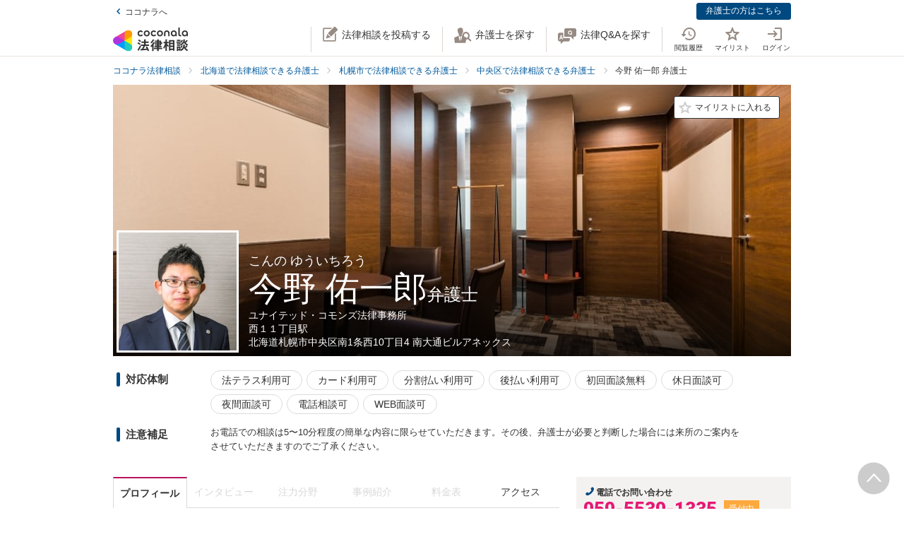

--- FILE ---
content_type: text/html; charset=utf-8
request_url: https://legal.coconala.com/lawyers/1413
body_size: 19243
content:
<!DOCTYPE html>
<html lang="ja">
  <head>
    <meta charset="utf-8">
<meta content="IE=edge" http-equiv="X-UA-Compatible">
<meta name="viewport" content="width=device-width, initial-scale=1.0, viewport-fit=cover">
<title>今野 佑一郎弁護士 ユナイテッド・コモンズ法律事務所 | ココナラ法律相談</title>
<link rel="icon shortcut" type="image/x-icon" href="/assets/favicon.ico">
<link rel="icon shortcut" type="image/png" href="/assets/favicon.png">
<link rel="icon" type="image/svg+xml" href="/assets/favicon.svg" sizes="any">
<link rel="mask-icon" href="/assets/favicon.svg" color="black">
<link rel="apple-touch-icon" href="/assets/touch-icon-180x180.png" sizes="180x180">
<link rel="icon shortcut" type="image/png" href="/assets/touch-icon-192x192.png" sizes="192x192">
<meta name="description" content="今野 佑一郎弁護士のプロフィールページです。ココナラ法律相談では弁護士プロフィール、注力分野、インタビューなど弁護士の個性伝わる情報を確認できます。ユナイテッド・コモンズ法律事務所の所在地は北海道札幌市中央区南1条西10丁目4 南大通ビルアネックスです。">
<link rel="canonical" href="https://legal.coconala.com/lawyers/1413">
<meta property="og:site_name" content="ココナラ法律相談">
<meta property="og:type" content="website">
<meta property="og:title" content="今野 佑一郎弁護士 ユナイテッド・コモンズ法律事務所">
<meta property="og:url" content="https://legal.coconala.com/lawyers/1413">
<meta property="og:image" content="https://legal.coconala.com/assets/images/common/og-03d1de8262.png">
<meta property="og:description" content="今野 佑一郎弁護士のプロフィールページです。ココナラ法律相談では弁護士プロフィール、注力分野、インタビューなど弁護士の個性伝わる情報を確認できます。ユナイテッド・コモンズ法律事務所の所在地は北海道札幌市中央区南1条西10丁目4 南大通ビルアネックスです。">
<meta property="og:locale" content="ja_JP">
<meta name="csrf-param" content="authenticity_token" />
<meta name="csrf-token" content="TpIztNrCW59UPq7xUUWxvS-4Shp1i7_OxRLogcraCbn2rnabFDj3pBFHjOhYuQldzjwGIeAHEJHdjdmMuPQARw" />

    <link rel="stylesheet" href="/assets/stylesheets/legal-application-3795bf6b2b.css" media="all" />
    <link rel="stylesheet" href="/assets/stylesheets/v2/legal-application-0c6f5e9dad.css" media="all" />
    
    
    
    
    
    
    <script>
      window.COCONALA_LEGAL = {
        coconalaRootPath: 'https://coconala.com',
        user: {
          isLoggedIn: false,
          coconalaUserId: null
        }
      };
    </script>
    <!-- Microsoft Clarity -->
    <script type="text/javascript">
      (function(c,l,a,r,i,t,y){
        c[a]=c[a]||function(){(c[a].q=c[a].q||[]).push(arguments)};
        t=l.createElement(r);t.async=1;t.src="https://www.clarity.ms/tag/"+i;
        y=l.getElementsByTagName(r)[0];y.parentNode.insertBefore(t,y);
      })(window, document, "clarity", "script", "qkbdjiqhyt");
    </script>
    <!-- Microsoft Clarity -->
  </head>
  <body class="legalPage is-header-unfixed legal-lawyers-Page show-Action">
    <script>
  window.dataLayer = window.dataLayer || [];
  window.dataLayer.push({
    'coconala_user_id': null,
    'lawyer_id': null,
    'client_uuid': '3bdfdf48-5e9a-4105-9ad5-d3f73d553ce5',
  });
</script>
<!-- Google Tag Manager -->
<noscript><iframe src="//www.googletagmanager.com/ns.html?id=GTM-WMWMHP"
height="0" width="0" style="display:none;visibility:hidden"></iframe></noscript>
<script>(function(w,d,s,l,i){w[l]=w[l]||[];w[l].push({'gtm.start':
new Date().getTime(),event:'gtm.js'});var f=d.getElementsByTagName(s)[0],
j=d.createElement(s),dl=l!='dataLayer'?'&l='+l:'';j.async=true;j.src=
'//www.googletagmanager.com/gtm.js?id='+i+dl;f.parentNode.insertBefore(j,f);
})(window,document,'script','dataLayer','GTM-WMWMHP');
</script>
<!-- End Google Tag Manager -->

    <noscript class="noscript">JavaScriptを有効にしてください</noscript>
    
      <header
  id="vue__page-header"
  class="pageHeader "
  data-vue-app="page-header"
>
  <div class="pageHeader__sub">
    <div class="pageHeader__goPortal">
      <a href="https://coconala.com">
        <i class="icon entypo-icon-left-open"></i>ココナラへ
</a>    </div>
    <ul class="pageHeader__subLinkList">
      <li class="pageHeader__subLinkListItem">
        <a class="Button Button--primary -mini" href="/lawyer/about">弁護士の方はこちら</a>
      </li>
    </ul>
  </div>
  <div class="pageHeader__main">
    <div class="pageHeader__mainInner">
      <div class="pageHeader__logo">
        <a href="/">
          <svg width="106" height="34" viewbox="0 0 106 34" fill="none" xmlns="http://www.w3.org/2000/svg"><title>ココナラ法律相談</title>
<g clip-path="url(#a)"><path d="M16.383 18.523H5.46l-2.73 4.72 16.382 9.442 2.73-4.72-5.46-9.442z" fill="#009DFF"></path><path d="M21.844 27.964h5.46V9.081h-5.46l-5.461 9.442 5.46 9.441z" fill="#FFEA00"></path><path d="M5.46 18.523l-2.73-4.721L19.113 4.36l2.73 4.72-5.46 9.443H5.46z" fill="#E49"></path><path d="M0 18.523a5.458 5.458 0 0 0 5.46 5.451c1.022 0 2.447-.55 3.267-1.041l7.656-4.41-7.656-4.41c-.82-.486-2.245-1.042-3.266-1.042A5.458 5.458 0 0 0 0 18.523z" fill="#B033DD"></path><path d="M24.574 32.685a5.448 5.448 0 0 0 1.999-7.446c-.508-.884-1.704-1.843-2.534-2.306l-7.656-4.41v8.825c-.011.949.224 2.459.732 3.342a5.463 5.463 0 0 0 7.46 1.995z" fill="#2CB"></path><path d="M24.574 4.36a5.468 5.468 0 0 0-7.46 1.995c-.507.883-.742 2.393-.731 3.342v8.826l7.656-4.41c.83-.464 2.026-1.423 2.534-2.306a5.448 5.448 0 0 0-1.999-7.447z" fill="#F90"></path></g><path d="M47.783 12.46c-1.228 0-2.245-.393-3.05-1.182-.806-.788-1.208-1.798-1.207-3.03 0-1.228.402-2.24 1.206-3.036.804-.795 1.821-1.192 3.051-1.19 1.241 0 2.26.394 3.06 1.183.798.79 1.197 1.804 1.197 3.044 0 1.23-.399 2.24-1.198 3.03-.798.789-1.818 1.183-3.059 1.182zm-1.621-2.562a2.343 2.343 0 0 0 3.248 0 2.478 2.478 0 0 0 0-3.305 2.364 2.364 0 0 0-3.248 0 2.482 2.482 0 0 0 0 3.305zM66.46 12.46c-1.23 0-2.248-.393-3.052-1.182-.804-.788-1.206-1.798-1.206-3.03 0-1.228.402-2.24 1.206-3.036.804-.795 1.821-1.192 3.051-1.19 1.24 0 2.26.394 3.06 1.183.798.79 1.197 1.804 1.197 3.044 0 1.23-.4 2.24-1.198 3.03-.798.789-1.818 1.183-3.059 1.182zm-1.625-2.562a2.343 2.343 0 0 0 3.248 0 2.478 2.478 0 0 0 0-3.305 2.365 2.365 0 0 0-3.248 0 2.482 2.482 0 0 0 0 3.305zm30.591.667a.952.952 0 0 1-.628-.194.656.656 0 0 1-.237-.536v-9.6A.236.236 0 0 0 94.325 0h-1.502a.236.236 0 0 0-.236.236v9.73c0 .735.225 1.334.67 1.785.445.45 1.05.67 1.798.67a3.72 3.72 0 0 0 1.442-.327.235.235 0 0 0 .142-.268l-.222-1.207a.238.238 0 0 0-.302-.182 2.473 2.473 0 0 1-.689.128zM72.252 7.918c0-1.21.362-2.161 1.088-2.855.725-.693 1.671-1.04 2.838-1.041 1.157 0 2.1.347 2.83 1.041.73.695 1.095 1.646 1.096 2.855v4.155a.237.237 0 0 1-.237.236h-1.498a.236.236 0 0 1-.236-.236V7.971c0-.642-.182-1.138-.544-1.49a2.143 2.143 0 0 0-2.822 0c-.364.352-.545.85-.544 1.49v4.1a.237.237 0 0 1-.237.236h-1.499a.236.236 0 0 1-.235-.236V7.918zm13.586 4.542a3.837 3.837 0 0 1-2.877-1.198c-.773-.799-1.16-1.803-1.16-3.013s.408-2.22 1.223-3.029c.814-.799 1.847-1.198 3.098-1.198 1.208 0 2.215.389 3.019 1.167.804.779 1.206 1.757 1.206 2.934v3.945a.236.236 0 0 1-.236.236h-1.354a.236.236 0 0 1-.235-.236v-1.09c-.611.989-1.506 1.483-2.684 1.483zm1.876-2.562a2.449 2.449 0 0 0 0-3.297 2.354 2.354 0 0 0-3.257 0 2.422 2.422 0 0 0 0 3.297 2.354 2.354 0 0 0 3.257 0zm13.777 2.562a3.843 3.843 0 0 1-2.878-1.198c-.772-.799-1.158-1.803-1.158-3.013s.407-2.22 1.22-3.029c.816-.799 1.848-1.198 3.099-1.198 1.208 0 2.215.389 3.02 1.167.805.779 1.207 1.757 1.206 2.934v3.945a.235.235 0 0 1-.237.236h-1.356a.235.235 0 0 1-.236-.236v-1.09c-.609.989-1.503 1.483-2.68 1.483zm1.868-2.562a2.445 2.445 0 0 0 0-3.297 2.353 2.353 0 0 0-3.256 0 2.426 2.426 0 0 0 0 3.297 2.352 2.352 0 0 0 3.256 0zm-63.189.292a2.161 2.161 0 0 1-1.223.362 2.027 2.027 0 0 1-1.544-.654 2.515 2.515 0 0 1 0-3.297 2.032 2.032 0 0 1 1.544-.654 2.14 2.14 0 0 1 1.23.362c.176.118.331.263.461.43a.235.235 0 0 0 .32.043l1.239-.868a.235.235 0 0 0 .053-.337 3.924 3.924 0 0 0-.637-.655 4.062 4.062 0 0 0-2.65-.9c-1.208 0-2.207.4-2.996 1.198-.788.8-1.182 1.809-1.181 3.029 0 1.222.393 2.229 1.181 3.022.788.792 1.787 1.19 2.997 1.19a4.077 4.077 0 0 0 2.655-.891 3.8 3.8 0 0 0 .645-.66.239.239 0 0 0-.054-.336l-1.24-.868a.234.234 0 0 0-.318.044 2.02 2.02 0 0 1-.483.44zm18.676 0a2.16 2.16 0 0 1-1.222.362 2.027 2.027 0 0 1-1.545-.654 2.515 2.515 0 0 1 0-3.297 2.032 2.032 0 0 1 1.545-.654c.437-.008.866.119 1.23.362.175.118.33.262.46.429a.235.235 0 0 0 .318.044l1.241-.868a.237.237 0 0 0 .054-.337 3.888 3.888 0 0 0-.64-.656 4.06 4.06 0 0 0-2.647-.9c-1.21 0-2.209.4-2.996 1.2-.788.798-1.182 1.808-1.182 3.028 0 1.222.394 2.229 1.182 3.022.788.792 1.786 1.19 2.996 1.19a4.076 4.076 0 0 0 2.648-.891c.24-.193.458-.415.645-.66a.238.238 0 0 0-.055-.337l-1.238-.867a.235.235 0 0 0-.319.044c-.134.172-.294.32-.475.44zM39.717 26.493c0-.442-1.188-1.12-1.381-1.12-.235 0-.318.236-.346.346-.649 1.41-1.961 3.939-2.956 5.169-.014.028-.028.041-.055.07-.083.11-.18.248-.18.4 0 .138.138.332.801.857l.042.041c.511.415.773.608.912.608.193 0 .317-.193.317-.359 0-.07-.013-.152-.027-.221-.014-.07-.028-.124-.028-.18 0-.124.11-.304.194-.442.041-.055 2.707-4.671 2.707-5.169z" fill="#333"></path><path d="M50.465 24.02c-.345 0-.704.013-1.05.013-.345.014-.704.014-1.05.014h-1.754c-.29 0-.373-.083-.373-.373v-1.659c0-.29.083-.373.373-.373h1.478c.318 0 .65.014.953.028.318.014.636.027.967.027.097 0 .249-.013.346-.11.138-.138.138-.373.138-.802v-.166c0-.428 0-.65-.138-.801-.097-.097-.249-.11-.36-.11-.234 0-.524.013-.828.013-.36.014-.719.014-1.078.014h-1.478c-.29 0-.373-.083-.373-.373v-.898c0-.54.028-.733.138-.843l.055-.042c.11-.083.235-.166.235-.346 0-.303-.317-.345-.483-.359h-.028c-.318-.041-1.395-.152-1.644-.152-.304 0-.456.125-.456.373 0 .056 0 .139.014.208.055.373.055.843.055 1.313v.718c0 .29-.083.373-.373.373H42.55c-.345 0-.718-.014-1.063-.014-.304-.013-.594-.013-.843-.013-.11 0-.263.014-.373.124-.138.138-.138.373-.138.746v.221c0 .401 0 .636.138.788.11.11.262.125.36.125.317 0 .635-.014.952-.028a21.7 21.7 0 0 1 .954-.028h1.201c.29 0 .373.083.373.373v1.659c0 .29-.082.373-.373.373h-1.574c-.346 0-.705-.014-1.05-.014-.346-.014-.705-.014-1.05-.014-.152 0-.318.014-.428.125-.139.138-.139.373-.139.774v.138c0 .4 0 .622.139.76.11.11.276.124.442.124.345 0 .704-.013 1.05-.013.345-.014.704-.014 1.05-.014h.621c.221.027.221.124.221.166 0 .041-.014.069-.027.11l-.014.014c-.594 1.354-1.133 2.419-1.852 3.787-.138.262-.234.318-.566.345-.262.042-.525.042-.787.042-.47 0-.788 0-.788.4 0 .208.249 1.065.318 1.258.152.525.221.788.553.788.22 0 .29-.138.359-.249l.027-.055c.07-.166.097-.166.125-.166l.801-.07c2.252-.193 4.586-.386 6.866-.69h.124c.207 0 .304.069.4.304.084.221.18.428.236.58l.027.07c.18.456.263.663.594.663.304 0 1.575-.429 1.575-.926 0-.47-1.506-3.428-1.52-3.455-.276-.525-.732-1.3-1.063-1.742a.486.486 0 0 0-.415-.234c-.234 0-1.547.373-1.547.856 0 .125.194.484.829 1.562l.028.055c.014.028.041.07.055.11.041.084.124.208.124.264 0 .124-.124.151-.193.165a93.6 93.6 0 0 1-3.868.346c-.166 0-.166-.07-.166-.11 0 0 .014-.014.014-.028.014-.014.014-.042.027-.056a68.614 68.614 0 0 0 1.575-2.985l.194-.387c.027-.041.041-.055.152-.069.428 0 .47-.235.47-.332 0-.138-.084-.235-.194-.304h2.86c.345 0 .704.014 1.05.014.345.014.704.014 1.05.014.151 0 .317-.014.442-.124.138-.138.138-.36.138-.76v-.139c0-.4 0-.635-.138-.774-.097-.11-.222-.138-.429-.138zM35.96 18.685l.041.027c.594.387 1.478 1.01 1.672 1.203.22.207.65.497.801.497.47 0 1.133-1.008 1.133-1.271 0-.18-.124-.304-.221-.4a30.778 30.778 0 0 0-1.216-.9c-.995-.787-1.285-.87-1.423-.87-.428 0-1.119 1.064-1.119 1.3-.014.22.152.317.332.414zm-.87 3.869c.027.028.068.042.11.07.704.47 1.368.953 1.975 1.464.028.028.056.042.097.083.138.11.29.235.442.235.47 0 1.092-1.022 1.092-1.285 0-.249-.429-.608-1.147-1.147a.867.867 0 0 1-.152-.11c-.014-.014-1.312-1.01-1.644-1.01-.387 0-1.078.968-1.078 1.3 0 .207.139.29.304.4zm34.08-1.547c-.11 0-.22 0-.318.013-.096 0-.193.014-.29.014-.262 0-.345-.083-.345-.373-.014-.249 0-.497 0-.732 0-.166.014-.332.014-.498 0-.815-.415-.981-1.023-.981-.207 0-.4.014-.594.014-.193.014-.373.014-.552.014h-1.009c-.276 0-.359-.083-.373-.36v-.055c.014-.304.028-.428.166-.54a.3.3 0 0 0 .07-.04c.096-.056.22-.139.22-.305 0-.304-.359-.345-.525-.359h-.069c-.138 0-.317-.014-.497-.027a15.69 15.69 0 0 0-1.05-.042c-.11 0-.456 0-.456.36 0 .027 0 .068.014.11 0 .027.014.055.014.083 0 .083.014.166.014.262.013.208.027.415.027.595-.014.248-.096.331-.359.331h-.94c-.262 0-.524-.014-.787-.014-.262-.013-.539-.013-.815-.013-.497 0-.497.318-.497.898 0 .622 0 .898.525.898.276 0 .538-.014.801-.014.249-.013.511-.013.774-.013h1.008c.235 0 .304.083.304.304v.235c0 .207-.083.29-.304.29h-.967c-.331 0-.663-.014-.98-.014-.319-.014-.664-.014-.995-.014-.125 0-.401 0-.512.263v.014c-.013 0-.027-.014-.041-.014-.235-.11-1.382-.594-1.575-.594-.249 0-.345.193-.414.359l-.014.014c-.718 1.492-2.059 3.358-3.33 4.643l-.027.028c-.11.11-.276.276-.276.47 0 .373.856 1.23 1.215 1.23.249 0 .58-.332.884-.677l.014-.014c.028-.028.042-.042.056-.042.013 0 .041 0 .041.097v3.538c0 .36-.014.732-.014 1.092-.014.345-.014.719-.014 1.064 0 .691.36.691 1.064.691.69 0 1.036 0 1.036-.691 0-.346-.014-.719-.014-1.064-.014-.36-.014-.719-.014-1.092V25.65c0-.47.014-.635.125-.705l.027-.013c.139-.07.277-.139.277-.332 0-.346-.346-.373-.498-.387h-.027c-.042-.014-.055-.014-.055-.028v-.014l.013-.013c.512-.802.857-1.382 1.078-1.783.18-.36.22-.373.414-.415h.014v.07c0 .51.028.815.553.815.331 0 .677-.014.994-.014.332-.014.663-.014.995-.014h.967c.235 0 .304.07.304.304v.235c0 .207-.083.29-.304.29H61.31c-.263 0-.525-.014-.788-.014-.262-.013-.539-.013-.815-.013-.497 0-.497.317-.497.94 0 .635 0 .925.525.925.276 0 .538-.014.801-.014.249-.013.511-.013.774-.013h1.008c.235 0 .304.083.304.304v.124c0 .235-.083.304-.304.304H61.2c-.331 0-.663-.014-.995-.014-.331-.013-.663-.013-.994-.013-.553 0-.553.345-.553.925v.056c0 .345 0 .58.138.732.083.083.221.125.415.125.331 0 .677-.014.994-.028.332-.014.663-.028.995-.028h1.12c.234 0 .303.083.303.304v.166c0 .235-.083.304-.304.304H60.44c-.331 0-.663-.014-.994-.014-.332-.013-.663-.013-.995-.013-.553 0-.553.331-.553.926 0 .58 0 .926.553.926.331 0 .677-.014.995-.014.331-.014.663-.014.994-.014h1.81c.304 0 .36.124.36.332.013.331 0 .663-.015.98-.014.25-.014.498-.014.747 0 .705.346.705 1.092.705.704 0 1.064 0 1.064-.691 0-.249-.014-.498-.014-.746-.014-.332-.028-.664-.014-1.01 0-.248.097-.33.36-.33h2.099c.318 0 .65.013.967.013.332.014.663.014 1.008.014.194 0 .332-.042.415-.125.138-.138.138-.359.138-.732v-.125c0-.359 0-.58-.138-.732-.083-.083-.221-.124-.415-.124-.331 0-.676.014-1.008.014-.318.013-.65.013-.967.013h-2.169c-.235 0-.304-.069-.304-.304v-.166c0-.235.07-.304.304-.304h1.34c.332 0 .663.014.995.028.331.014.663.028 1.008.028.553 0 .553-.304.553-.926 0-.595 0-.926-.539-.926-.345 0-.69.014-1.022.014-.318.013-.663.013-.995.013h-1.34c-.235 0-.304-.069-.304-.304v-.124c0-.235.07-.304.304-.304h1.078c.18 0 .373 0 .566.014.193 0 .4.014.594.014.608 0 1.008-.166 1.008-.954 0-.18 0-.346-.013-.525a6.982 6.982 0 0 1 0-.76c0-.277.083-.36.345-.373.097 0 .194 0 .29.013.11 0 .207.014.318.014.193 0 .332-.041.414-.124.139-.138.139-.373.139-.719v-.124c0-.36 0-.58-.139-.733-.11-.138-.234-.18-.428-.18zm-2.873-.25c0 .18-.11.291-.29.291h-1.023c-.193 0-.304-.11-.304-.29v-.235a.29.29 0 0 1 .304-.304h1.023c.18 0 .29.124.29.304v.235zm-1.617 2.35a.29.29 0 0 1 .304-.304h1.023c.18 0 .29.125.29.304v.235c0 .18-.11.29-.29.29h-1.023c-.193 0-.304-.11-.304-.29v-.235zm-10.153-.871c.732 0 3.246-3.952 3.274-3.98.152-.248.166-.262.331-.29.235-.041.373-.166.373-.345 0-.25-.276-.346-.566-.443l-.152-.055c-.511-.193-1.009-.387-1.188-.387-.221 0-.304.18-.36.29l-.013.014c-.525 1.023-1.727 2.667-2.584 3.51l-.055.056c-.138.124-.276.276-.276.483 0 .429.898 1.148 1.216 1.148zM86.99 19.5c.015-.276.015-.553.015-.83 0-.746-.249-.994-1.009-.994-.193 0-.4 0-.608.014-.207 0-.4.013-.594.013h-3.37c-.208 0-.415 0-.622-.013-.207 0-.414-.014-.622-.014-.718 0-.967.262-.967.995 0 .276 0 .567.014.843 0 .276.014.539.014.801v9.827c0 .345-.014.704-.014 1.05-.014.345-.014.705-.014 1.05 0 .636.36.636 1.064.636.705 0 1.022 0 1.022-.636v-.235c0-.22.07-.29.29-.29h3.067c.221 0 .29.07.29.29v.29c0 .194.042.318.139.415.152.152.4.166.773.166h.125c.69 0 1.036 0 1.036-.622 0-.36-.014-.719-.014-1.064a26.655 26.655 0 0 1-.014-1.05v-9.827a8.034 8.034 0 0 1 0-.815zm-5.373 3.939h2.956c.235 0 .346.11.373.36v1.409c-.027.249-.138.36-.373.387h-2.942c-.249-.028-.36-.152-.387-.387v-1.396c.041-.332.235-.373.373-.373zm3.343-2.211c-.027.262-.124.359-.373.386h-2.942c-.263-.027-.36-.138-.387-.386v-1.203c.028-.248.152-.36.373-.4h2.942c.249.027.36.138.387.386v1.217zm-3.343 6.191h2.943c.248.028.359.138.386.387v1.63c-.027.25-.138.36-.373.388h-2.942c-.249-.028-.36-.152-.387-.387v-1.631c.028-.249.152-.36.373-.387zm-3.011-1.838l-.028-.028a24.141 24.141 0 0 1-2.183-2.722c-.083-.11-.097-.166-.097-.318.014-.276.111-.373.373-.373h.18c.276 0 .566.014.815.027.207.014.415.028.58.028.166 0 .29-.041.373-.124.152-.152.152-.415.152-.83v-.151c0-.429 0-.678-.152-.83-.11-.11-.276-.124-.386-.124-.18 0-.374.014-.58.014-.25.014-.512.014-.802.014h-.18c-.276 0-.373-.097-.373-.374v-1.368c0-.442.014-.801.152-.912a.108.108 0 0 0 .056-.055c.096-.083.18-.152.18-.304 0-.304-.319-.346-.484-.36h-.028c-.262-.041-1.299-.152-1.547-.152-.36 0-.428.208-.428.374 0 .055 0 .124.013.193.056.373.056.788.056 1.202v1.369c0 .29-.083.373-.373.373h-.36c-.276 0-.552-.014-.8-.014-.208-.014-.415-.014-.581-.014-.11 0-.276.014-.387.125-.152.151-.152.4-.152.829v.152c0 .428 0 .677.152.829.083.083.208.124.373.124.166 0 .373-.014.58-.027.25-.014.54-.028.816-.028h.041c.262 0 .262.152.262.221v.042c0 .027-.013.055-.013.082-.401 1.3-1.23 3.704-2.376 5.404-.125.166-.29.415-.29.636 0 .442.815 1.12 1.215 1.12.263 0 .373-.18.456-.319l.041-.069c.622-1.008.981-1.88 1.396-3.026v3.662c0 .429-.014.87-.014 1.3-.014.414-.014.842-.014 1.27 0 .664.373.664 1.036.664.705 0 1.064 0 1.064-.69 0-.43-.014-.858-.028-1.286a37.97 37.97 0 0 1-.027-1.272v-4.312l.027.028c.249.4.58.816.967 1.271.07.097.221.305.456.305.387 0 1.133-.76 1.133-1.161 0-.138-.152-.29-.262-.415zm18.801-.249a.795.795 0 0 1-.138-.027 1.547 1.547 0 0 0-.304-.055c-.29 0-.359.234-.414.4l-.014.056c-.124.428-.387 1.257-.76 1.893l-.041.083c-.056.097-.11.193-.11.318 0 .552 1.229.718 1.367.718.249 0 .373-.166.47-.331a20 20 0 0 0 .718-1.783c.083-.276.124-.346.304-.373.22-.056.276-.18.276-.263 0-.235-.331-.387-1.257-.608l-.097-.028zm1.451-4.505c-.705.981-1.81 1.866-2.984 2.363l-.055.028c-.152.055-.304.124-.387.249.014-.111.014-.25.014-.429V22.9c0-.346 0-.553-.138-.677-.083-.083-.208-.125-.387-.125-.11 0-.263 0-.429.014-.234.014-.51.028-.773.028h-1.547c-.263 0-.54-.014-.774-.028-.18-.014-.318-.014-.428-.014-.18 0-.304.042-.387.125-.138.138-.138.345-.138.677v.138c0 .346 0 .567.138.705.083.083.207.124.387.124.096 0 .234 0 .4-.014.235-.013.511-.027.802-.027h1.547c.276 0 .552.014.787.027.166.014.318.014.415.014.18 0 .304-.041.386-.124.028-.028.042-.055.07-.083v.014c0 .4.828 1.41 1.243 1.41.594 0 3.08-1.742 3.896-3.483.027-.042.041-.055.082-.055.028 0 .042 0 .097.069.553 1.078 1.409 1.99 2.805 2.985l.11.069c.608.442 1.036.705 1.243.705.456 0 1.147-.982 1.147-1.368 0-.18-.124-.277-.318-.374-1.285-.787-2.569-1.644-3.357-2.777.346.248.857.414 1.023.414.234 0 .386-.18.497-.318l.041-.055c.539-.622.981-1.285 1.299-1.783.097-.152.124-.152.318-.207.221-.055.276-.194.276-.29 0-.221-.249-.318-.415-.387l-.041-.014c-.069-.028-.193-.083-.345-.138-.47-.208-.843-.36-1.009-.36-.207 0-.29.166-.345.277a13.71 13.71 0 0 1-1.34 1.907c-.166.166-.249.304-.276.428a3.86 3.86 0 0 1-.373-.967 1.665 1.665 0 0 1-.056-.442c0-.042 0-.11.014-.139v-.04c0-.167 0-.319.014-.485 0-.166.014-.331.014-.47.014-.138.027-.152.096-.193l.014-.014c.111-.069.29-.18.29-.345 0-.277-.304-.318-.511-.346-.041 0-.083-.014-.124-.014-.069 0-.207-.014-.373-.027-.359-.028-.801-.07-.939-.07-.415 0-.47.29-.47.512v.166c.014 1.16.014 2.335-.746 3.372zm-7.888-1.852c.207 0 .428-.014.635-.014.207-.014.428-.014.65-.014h1.436c.207 0 .428.014.635.014.208.014.429.014.65.014.18 0 .304-.042.387-.125.138-.138.138-.345.138-.677v-.069c0-.553 0-.884-.539-.884-.166 0-.36.014-.566.014-.221.013-.456.013-.691.013h-1.437c-.235 0-.47-.014-.69-.014-.208-.013-.387-.013-.567-.013-.193 0-.318.041-.4.124-.139.138-.139.346-.139.691v.125c0 .345 0 .552.138.677.056.096.18.138.36.138z" fill="#333"></path><path d="M104.701 25.526c-.455-.18-.746-.29-.87-.29-.193 0-.276.18-.331.276-.208.414-.829 1.258-1.189 1.672l-.041.041c-.138.166-.276.305-.276.484 0 .028 0 .056.014.07-.194-.388-.332-.816-.456-1.341l-.014-.07c-.014-.124-.028-.234-.028-.359 0-.18.014-.359.014-.539.014-.18.014-.373.014-.552 0-.111 0-.125.124-.208l.028-.014c.083-.069.235-.18.235-.331 0-.277-.332-.318-.567-.346-.041 0-.083-.014-.124-.014-.18-.013-1.05-.096-1.23-.096-.414 0-.47.262-.47.483 0 1.77-.082 3.04-1.27 4.602-.65.871-1.63 1.687-2.625 2.198-.041.028-.11.055-.166.11 0-.165-.014-.317-.014-.483v-2.032c0-.152 0-.29.014-.428 0-.138.014-.277.014-.401 0-.677-.262-.954-.898-.954-.124 0-.249.014-.36.014-.123.014-.234.014-.344.014H91.95c-.125 0-.25-.014-.36-.014-.11-.014-.234-.014-.359-.014-.773 0-.884.512-.884.954 0 .138 0 .276.014.415 0 .138.014.276.014.414v2.53c0 .22-.014.428-.014.649-.014.221-.014.442-.014.663 0 .125.014.277.124.387.125.125.332.138.65.138h.193c.36 0 .566 0 .69-.124.111-.11.125-.276.125-.428v-.125c0-.262 0-.276.36-.276h1.063c.11 0 .152.055.221.22l.014.029c.083.234.331.276.843.276.594 0 .897-.028.897-.567v-.138c.277.456.87.968 1.188.968.208 0 .58-.263.719-.36 1.326-.898 2.293-1.81 3.025-3.524.028-.069.056-.069.083-.069.028 0 .055.028.097.083.691 1.271 1.602 2.322 2.887 3.317.373.304.857.663 1.119.663.484 0 1.326-.94 1.326-1.354 0-.194-.207-.318-.386-.415-1.092-.69-1.838-1.299-2.556-2.114-.401-.443-.691-.83-.912-1.216.276.345.995.663 1.216.663.235 0 .373-.138.497-.277a17.9 17.9 0 0 0 1.257-1.74c.097-.153.097-.167.263-.18.221-.028.331-.166.331-.305 0-.166-.138-.304-.387-.387a4.52 4.52 0 0 0-.594-.248zm-10.927 3.538v1.064c-.028.248-.138.36-.373.387h-.884c-.249-.028-.36-.139-.387-.387v-1.05c.028-.263.138-.374.373-.374h.898c.235 0 .345.097.373.36zm-2.058-7.684h2.403c.249 0 .511.014.76.014.249.013.497.013.732.013.346 0 .498-.11.54-.359.027-.07.054-.07.082-.07.014 0 .028.015.055.015.138.069.608.29.884.29.194 0 .346-.097.456-.29a17.29 17.29 0 0 0 .76-1.838l.014-.042c.083-.235.124-.4.207-.428.249-.042.4-.166.4-.346 0-.304-.414-.414-1.022-.566-.18-.056-.594-.152-.773-.152-.304 0-.36.22-.415.373l-.013.055a10.528 10.528 0 0 1-.65 1.824c-.11-.22-.331-.22-.483-.22-.249 0-.498 0-.76.013-.249 0-.497.014-.746.014h-2.404c-.248 0-.497 0-.746-.014-.248 0-.51-.014-.76-.014-.552 0-.552.304-.552.87v.07c0 .346 0 .567.138.691.083.083.221.124.428.124.249 0 .511-.014.76-.014.194-.013.456-.013.705-.013z" fill="#333"></path><path d="M94.907 24.572c-.097 0-.249 0-.415.014a13.92 13.92 0 0 1-.787.027h-1.547c-.25 0-.525-.013-.76-.027-.18-.014-.332-.014-.442-.014-.18 0-.304.041-.387.124-.138.139-.138.346-.124.664v.124c0 .332 0 .54.138.677.083.083.207.125.4.125.138 0 .304-.014.47-.014.207-.014.456-.028.705-.028h1.547c.262 0 .47.014.69.014.18.014.346.014.512.014.538 0 .538-.332.538-.87 0-.485 0-.83-.538-.83z" fill="#333"></path><defs><clippath id="a"><path fill="#fff" transform="translate(0 3.63)" d="M0 0h27.305v29.787H0z"></path></clippath></defs></svg>
</a>      </div>
      <ul class="pageHeader__actionList">
        <li class="pageHeader__actionListItem -pc">
          <a title="法律相談を投稿する" @click="showLoginModalIfNotLoggedIn" href="https://legal.coconala.com/consults">
            <i class="pageHeader__actionIcon legal-coconala-icon -new-post"></i><!--
            --><span class="pageHeader__actionText">法律相談を投稿する</span>
</a>        </li>
        <li class="pageHeader__actionListItem -pc">
          <a title="弁護士を探す" href="/search">
            <i class="pageHeader__actionIcon legal-coconala-icon -search-lawyer"></i><!--
            --><span class="pageHeader__actionText">弁護士を探す</span>
</a>        </li>
        <li class="pageHeader__actionListItem -pc">
          <a title="相談を探す" href="/bbses">
            <i class="pageHeader__actionIcon legal-coconala-icon -qa"></i><!--
            --><span class="pageHeader__actionText">法律Q&amp;Aを探す</span>
</a>        </li>
        <li class="pageHeader__actionListItem">
          <ul class="pageHeader__navList">
            <li class="pageHeader__navItem -sp">
              <a @click="showLoginModalIfNotLoggedIn" class="pageHeader__iconButton" href="https://legal.coconala.com/consults">
                <i class="pageHeader__actionIcon legal-coconala-icon -new-post"></i>
                <div class="pageHeader__navItemText">投稿する</div>
</a>            </li>
            <li class="pageHeader__navItem -sp">
              <div class="pageHeader__iconButton -searchMenu">
                <i class="pageHeader__actionIcon legal-coconala-icon -magnify"></i>
                <div class="pageHeader__navItemText">探す</div>
                <div class="pageHeader__searchMenu">
                  <ul class="pageHeader__searchMenuList">
                    <li class="pageHeader__searchMenuListItem">
                      <a href="/search">弁護士を探す</a>
                    </li>
                    <li class="pageHeader__searchMenuListItem">
                      <a href="/bbses">法律Q&amp;Aを探す</a>
                    </li>
                  </ul>
                </div>
              </div>
            </li>
            <li class="pageHeader__navItem">
              <a rel="nofollow" class="pageHeader__iconButton" href="/lawyer_view_history">
                <i class="pageHeader__actionIcon legal-coconala-icon -history"></i>
                <div class="pageHeader__navItemText">閲覧履歴</div>
</a>            </li>
            <li class="pageHeader__navItem">
              <a rel="nofollow" class="pageHeader__iconButton" href="/mylisted_lawyers">
                <i class="pageHeader__actionIcon legal-coconala-icon -star-outline"></i>
                <div class="pageHeader__navItemText">マイリスト</div>
</a>            </li>
              <li class="pageHeader__navItem">
                <a rel="nofollow" class="pageHeader__iconButton" href="https://coconala.com/login?redirect_to=https%3A%2F%2Flegal.coconala.com%2Flawyers%2F1413">
                  <i class="pageHeader__actionIcon legal-coconala-icon -login"></i>
                  <div class="pageHeader__navItemText">ログイン</div>
</a>              </li>
          </ul>
        </li>
      </ul>
    </div>
  </div>
</header>

      <div class="l-container ">
        <div class="l-container__inner">
          <div data-vue-app="content-header">
  <flash-message-vue
    :flash="[]"
  ></flash-message-vue>
  <login-modal-vue
    registration-path="https://coconala.com/register?redirect_to=https%3A%2F%2Flegal.coconala.com%2Fconsults"
    login-path="https://coconala.com/login?redirect_to=https%3A%2F%2Flegal.coconala.com%2Fconsults"
  >
  </login-modal-vue>
</div>

            <div data-vue-app="breadcrumbs">
              <nav v-html="html" v-if="!!html" v-cloak></nav>
              <breadcrumbs-vue :links="links" v-else-if="!!links.length" v-cloak></breadcrumbs-vue>
              <nav v-else>
                      <ol class="Breadcrumbs" v-if="!links.length">
          <li>
              <a class="Breadcrumbs__link" href="/">
                <span>ココナラ法律相談</span>
</a>          </li>
          <li>
              <a class="Breadcrumbs__link" href="/search/result?prefecture_id=1">
                <span>北海道で法律相談できる弁護士</span>
</a>          </li>
          <li>
              <a class="Breadcrumbs__link" href="/search/result?city_id=11002">
                <span>札幌市で法律相談できる弁護士</span>
</a>          </li>
          <li>
              <a class="Breadcrumbs__link" href="/search/result?city_id=11011">
                <span>中央区で法律相談できる弁護士</span>
</a>          </li>
          <li>
              <span class="Breadcrumbs-current" >今野 佑一郎 弁護士</span>
          </li>
      </ol>

              </nav>
            </div>
          
<article>
  <header
  data-vue-app="lawyer-header"
>
  <div class="l-mainVisual" itemref="inquiry">
    <div class="l-mainVisual__avatar">
      <div class="l-mainVisual__avatar__inner">
        <img loading="lazy" alt="今野 佑一郎弁護士のアイコン画像" src="https://legal-image-distribution.legal.coconala.com/GPDinAv3zCXAE2d8PMgtCgGn?width=200&amp;height=200&amp;crop=true" />
      </div>
    </div>
    <div class="l-mainVisual__bg" style="background-image: url(https://legal-image-distribution.legal.coconala.com/FkmJTad16ap6f85ANfKq3mAm?width=960&amp;height=384&amp;crop=true)">
      <mylist-vue
        :lawyer="{&quot;id&quot;:1413,&quot;name&quot;:&quot;今野 佑一郎&quot;,&quot;paid?&quot;:false}"
        :initial-is-mylisted="false"
      ></mylist-vue>
      <div class="l-mainVisual__inner">
        <div class="l-mainVisual__name">
          <span class="kana">こんの ゆういちろう</span>
          <div class="name" itemprop="name">今野 佑一郎<span class="sub">弁護士</span></div>
        </div>
        <div class="l-mainVisual__firm">
          <div class="l-mainVisual__firm__name" itemprop="legalName">ユナイテッド・コモンズ法律事務所</div>
            <div class="l-mainVisual__firm__station">
              西１１丁目駅
            </div>
          <div class="l-mainVisual__firm__address">
            <span>北海道</span><span>札幌市中央区南1条西10丁目4 南大通ビルアネックス</span>
          </div>
        </div>
      </div>
    </div>
  </div>
  <div id="anchor__profile" class="l-mainVisual__anchor "></div>
  <div class="l-mainVisual__feature ">
    <div class="l-mainVisual__featureMapLink">
      <a href="/lawyers/1413/access#anchor__profile">
        <img alt="地図" class="l-mainVisual__firm__icon" width="48" height="48" src="/assets/images/legal/lawyers/map-icon-cf7c9d9081.png" />
</a>    </div>
    <div class="l-mainVisual__featureList">
        <div class="l-mainVisual__featureListItem">
          <span class="l-mainVisual__featureLabel">対応体制</span>
          <ul class="l-mainVisual__offerList">
              <li class="item offer">法テラス利用可</li>
              <li class="item offer">カード利用可</li>
              <li class="item offer">分割払い利用可</li>
              <li class="item offer">後払い利用可</li>
              <li class="item offer">初回面談無料</li>
              <li class="item offer">休日面談可</li>
              <li class="item offer">夜間面談可</li>
              <li class="item offer">電話相談可</li>
              <li class="item offer">WEB面談可</li>
          </ul>
        </div>
        <div class="l-mainVisual__featureListItem">
          <span class="l-mainVisual__featureLabel">注意補足</span>
          <p class="l-mainVisual__remark">お電話での相談は5〜10分程度の簡単な内容に限らせていただきます。その後、弁護士が必要と判断した場合には来所のご案内をさせていただきますのでご了承ください。</p>
        </div>
    </div>
  </div>
</header>

  <div class="l-main" data-vue-app="lawyers/show">
    <nav class="l-main__tab-menu">
  <ul class="l-main__tab-menu__list vue__tab-menu">
    <li class="l-main__tab-menu__item is-active">
      <a href="/lawyers/1413">プロフィール</a>
    </li>
    <li class="l-main__tab-menu__item ">
      インタビュー
    </li>
    <li class="l-main__tab-menu__item ">
      注力分野

        
    </li>
    <li class="l-main__tab-menu__item ">
      事例紹介

    </li>
    <li class="l-main__tab-menu__item ">
      料金表

    </li>
    <li class="l-main__tab-menu__item -access ">
      <a href="/lawyers/1413/access">アクセス</a>
    </li>
  </ul>
</nav>

    <section class="l-main__tab-contents">
      <h1 class="l-main__tab-contents__page-title">今野 佑一郎弁護士 ユナイテッド・コモンズ法律事務所</h1>

        <div class="l-main__tab-contents__title">【初回相談無料】【西11丁目駅1分】【電話相談可】離婚・不倫の慰謝料・刑事事件・借金・労務・不動産などの身近な法律トラブル、弁護士に依頼すれば解決できるかもしれません。まずはお話にいらっしゃいませんか？親しみ安い弁護士がご相談をお受けします。</div>

        <section class="l-main__module.no-line">
          <div class="Heading Heading--secondary Heading--sizeS -with-border" role="heading" aria-level="2">どんな弁護士ですか？</div>
          <div class="l-main__module__text">
              <dl class="l-main__module__img">
                <dt class="img"><img loading="lazy" src="https://legal-image-distribution.legal.coconala.com/RcnNZXr8DMnvPtC6ebhGYMrR" /></dt>
                <dd class="caption"></dd>
              </dl>
            ◆ 弁護士に相談することが解決の第一歩です<br>━━━━━━━━━━━━ <br>離婚や不倫、刑事事件、借金問題、労使トラブル・・・法律トラブルは身近に存在します。<br>「法律を使えば必ず解決できる」というわけではありません。しかし、少なくとも弁護士に相談することで、その問題が法律的に解決できるのかどうか、答えを知ることができます。<br>法律問題の解決への一歩は、弁護士に相談することから始まります。信頼関係を大切に、親身になってお話を伺います。まずはお問い合わせください。<br><br>◆ ご相談いただきやすい体制を整えています<br>━━━━━━━━━━━━<br>（１）電話相談可能<br>弁護士に依頼すべき案件かどうか判断するためのご相談は、お電話でも承っています。<br>簡単なヒアリングをさせていただいた上で、弁護士が関与すべき問題かどうか、お話させていただきます。<br>※お電話での相談は5〜10分程度の簡単な内容に限らせていただきます。弁護士が必要と判断した場合には来所のご案内をさせていただきますのでご了承ください。<br><br>（２）土日祝日・夜間も対応できます<br>お忙しい方のために、ご予定が合う場合は夜間対応、土日祝日の対応もさせて頂いております。まずはお電話ください。<br><br>（３）初回相談は無料です（３０分）<br>来所による初回のご相談は30分無料です。<br>ご相談頂いたからと言って、必ずしも依頼する必要はありません。法律相談のみで解決することもあると思いますので、ご相談いただいた後、実際に依頼するかどうかをご判断ください。<br><br>◆ 弁護士略歴<br>━━━━━━━━━━━━<br>福島県いわき市出身<br>北海道大学法学部、同法科大学院卒<br>山中法律事務所を経て、ユナイテッド・コモンズ法律事務所入所<br>
          </div>
        </section>

        <section class="l-main__module.no-line">
          <div class="Heading Heading--secondary Heading--sizeS -with-border" role="heading" aria-level="2">どんな事務所ですか？</div>
          <div class="l-main__module__text">
              <dl class="l-main__module__img">
                <dt class="img"><img loading="lazy" src="https://legal-image-distribution.legal.coconala.com/5fgxCfEMDWaWnRPoGsrurTbA" /></dt>
                <dd class="caption"></dd>
              </dl>
            ユナイテッド・コモンズ法律事務所は、札幌市中心部に位置する法律事務所です。<br>アットホームな雰囲気の事務所にて、身近な法律トラブルに幅広く対応しています。<br><br>◆ ユナイテッド・コモンズ法律事務所の3つの柱<br>━━━━━━━━━━━━<br>（１）専門性<br>事務所にはベテランから若手まで複数の弁護士が在籍。それぞれの弁護士が異なる専門性を追求しています。情報交換も積極的に行っており、弁護士同士で知見を共有しつつ、案件のより良い解決に活かせるよう努めています。<br><br>（２）ネットワーク<br>札幌市を拠点に、道内各所、そして本州まで連携するよう、地理的ネットワークを重視しています。<br>また、弁護士業界だけでなく、大学等の研究機関、他士業とのネットワークも大切にしており、幅広い専門的な知識を集結したワンストップサービスを目指しています。<br><br>（３）親しみやすさ<br>相談者の方に敷居の高さを感じさせないよう、弁護士・事務員が一丸となって、親しみやすい雰囲気作りを意識しています。依頼者の方にリラックスしてお話いただくことで、状況を正確に把握し、最良の解決へと導けるよう尽力します。<br><br>◆ アクセス<br>━━━━━━━━━━━━ <br>最寄り駅：地下鉄東西線　西11丁目駅（徒歩1分）<br>＜電車の場合＞<br>地下鉄東西線西11丁目駅3番出口を出て、国道230号線（石山通り）を南へ約1分。<br>※吉野家の角を曲がり2軒目のビルです。<br><br>＜お車の場合＞<br>大通と国道230号線（石山通り）の交差点の南側にある中通り（一方通行ではありません）に面しています。<br>※駐車場は事務所周辺にある有料駐車場のご利用をお願いいたします。<br>
          </div>
            <div class="l-main__module__feature">
    <div class="title">事務所の特徴</div>
    <ul class="label">
        <li class="label__item">近隣駐車場あり</li>
    </ul>
  </div>

        </section>
        <section class="l-main__module.no-line">
          <div class="Heading Heading--secondary Heading--sizeS -with-border" role="heading" aria-level="2">こんな相談ならお任せください</div>
          <div class="l-main__module__text">
              <dl class="l-main__module__img">
                <dt class="img"><img loading="lazy" src="https://legal-image-distribution.legal.coconala.com/mFGu852KQzz5sZHy2GqMbXzQ" /></dt>
                <dd class="caption"></dd>
              </dl>
            以下は取扱分野の一例です。<br>この他にも様々な案件についてご相談をお受けしております。お困りの際は、どうぞご相談ください。<br><br>◆ 離婚・男女問題<br>━━━━━━━━━━━━ <br>離婚を決心すること、離婚までの道のりを歩むことは、それだけでも心身のストレスを伴うものです。<br>しかし、忘れてはならないことがあります。離婚は、離婚して終わりではありません。離婚後の生活をより良いものにするには、何を重視して条件を決めるべきか。それが大事です。<br>例えば、離婚後の人間関係について。お子さんがいらっしゃる場合は、お子さんの将来に充分配慮する必要があります。その場合、養育費や親権、面会交流といった項目が重点事項となります。ご近所やご友人との間柄を重視すべき場合は、住む場所をどうするかといったことも焦点となるでしょう。<br>離婚を一時点の問題と捉えず、その後の生活において経済的に困窮することなく、精神的にもより穏やかに過ごせるようにするためにはどうしたら良いか、弁護士を交えて考えてみませんか。まずはご相談ください。<br><br>◆ 刑事事件<br>━━━━━━━━━━━━ <br>弁護士となって以来、刑事事件についてはかなりの数を扱ってきました。<br>その経験を元に言えることは、「より良い解決にするためには、周りの協力が不可欠である」ということです。<br>被疑者が犯罪を犯してしまった過去は変えられません。大切なことは、その過去にどう向き合うか、です。<br>とはいえ、目をそむけたくなるような過去と真正面から向き合えるほど、人は強くありません。そんなときこそ、家族や友人といった、周りの協力が不可欠です。<br>周囲の助けを借りることで、更生が見込まれる、という状況は、量刑にも大きく影響します。それだけに、弁護士自ら被疑者の方のご家族等と密に連絡を取り合い、状況をコーディネートすることで、最善の解決を目指します。<br><br>◆ 借金・債務整理<br>━━━━━━━━━━━━ <br>借金をする理由は人さまざまです。<br>生活苦や病気、リストラ、介護退職など、止むを得ない事情で借金を始めるケースもあれば、ギャンブルや浪費など、いわゆる免責不許可事由にかかる可能性がある理由による場合もあるでしょう。<br>中には借金を重ねた理由について、人に話しにくい、目をそむけたい、ということもあるでしょう。しかし、より良い未来のためには、過去としっかり向き合う必要があります。<br>そして弁護士は、そのお手伝いをするという役割もあります。「怒られそうだから相談するのはちょっと・・・」と思わずに、一緒に過去に向き合いましょう。きっと新しい道が拓けるはずです。<br><br>◆ 労働・雇用<br>━━━━━━━━━━━━ <br>「低賃金・長時間労働に耐えかねて退職したが、残業代が払われず、釈然としない」<br>「退職勧奨を受け、居づらくなってやめたが、本当に良かったのだろうか」<br>「高圧的な上司の下でうつ病を発症して休職。黙って退職するしかないのか」<br>何らかの事情で会社をやめたけれども、残業代は支払われず、退職金も満足に受け取れない。そんなときはご相談ください。<br>労働に対して適切な報酬を受け取ることは、当然のことです。もちろん、法律でもきちんと定められています。<br>しかし、その権利が軽んじられていることが多いのも事実です。<br>在職中はもちろん、退職した後であっても、本来支払われるべきであった給与、報酬について請求できる場合も多々あります。報酬についてどうも納得がいかない、という方、是非一度ご相談にいらしてください。<br><br>◆ 不動産・住まい<br>━━━━━━━━━━━━ <br>「借主が家賃を数ヶ月滞納。明渡し請求できないか」<br>「借主が荷物を置いて失踪、賃料も入らないまま。どうしたらよいか」<br>「滞納されている家賃の支払いを求めたいが、借主が怖い」<br>など、不動産オーナー様からのご相談を承っております。<br>不動産賃貸をめぐる問題は個別性が高く複雑です。契約によっても変わります。<br>例えば、「家賃の滞納を理由に立ち退きを要求したい」という一件についても、法律的に見て正当化できる場合もあれば、そうでない場合があります。<br>このように、不動産に関わる問題を解決するためには慎重を期さなければいけません。賃貸不動産をめぐる問題でお困りの不動産オーナー様、大家さん、お困りの場合は一度ご相談にいらして下さい。不動産に関する豊富な経験をもとに、できることは何か、見通しをお示し致します。<br>
          </div>
        </section>

      <aside class="l-main__module__focus">
    <div class="l-main__module__focus__title" role="heading" aria-level="2">取扱分野</div>
    <ul class="l-main__module__focus__tag">
        <li class="item">離婚・男女問題</li>
        <li class="item">相続・遺言</li>
        <li class="item">交通事故</li>
        <li class="item">借金・債務整理</li>
        <li class="item">労働・雇用</li>
        <li class="item">刑事事件</li>
        <li class="item">債権回収</li>
        <li class="item">不動産・住まい</li>
    </ul>
    <div class="l-main__module__focus__title" role="heading" aria-level="2">対応体制</div>
    <ul class="l-main__module__focus__checklist half">
        <li class="item"><i class="icon entypo-icon-check"></i>法テラス利用可</li>
        <li class="item"><i class="icon entypo-icon-check"></i>カード利用可</li>
        <li class="item"><i class="icon entypo-icon-check"></i>分割払い利用可</li>
        <li class="item"><i class="icon entypo-icon-check"></i>後払い利用可</li>
        <li class="item"><i class="icon entypo-icon-check"></i>初回面談無料</li>
        <li class="item"><i class="icon entypo-icon-check"></i>休日面談可</li>
        <li class="item"><i class="icon entypo-icon-check"></i>夜間面談可</li>
        <li class="item"><i class="icon entypo-icon-check"></i>電話相談可</li>
        <li class="item"><i class="icon entypo-icon-check"></i>WEB面談可</li>
    </ul>
  <div class="l-main__module__focus__request">
    <ul class="l-main__module__focus__request__list">
        <li class="item">
          <strong class="title" role="heading" aria-level="2">所属弁護士会</strong>
          <span class="text">札幌</span></li>
    </ul>
  </div>
</aside>

      <section class="profileFooter">
  <div class="profileFooter__contact">
    <div class="profileFooter__contactInner">
        <div class="profileFooter__contactTel">
          <div class="profileFooter__contactTelDisplayText">
            <i class="entypo-icon-phone"></i>電話でお問い合わせ
          </div>
          <div class="profileFooter__contactTelContent">
            <span class="profileFooter__contactTelNumber">
              050-5530-1335
</span>              <div class="profileFooter__operatingStatus">
                <span class="OperatingStatus -is-open">
                  受付中
                </span>
              </div>
          </div>
        </div>
        <div class="profileFooter__contactEmail">
          <a class="Button Button--primary -block" href="/lawyers/1413/contact">
            <i class="icon entypo-icon-mail"></i>メールでお問い合わせ
</a>        </div>
    </div>
      <p class="profileFooter__contactNote">※お電話の際は「ココナラ法律相談を見た」とお伝えいただくとスムーズです。</p>
  </div>
    <aside class="profileFooter__section">
      <div class="profileFooter__sectionTitle" role="heading" aria-level="2">受付時間</div>
      <div class="profileFooter__sectionContent">
        <div class="profileFooter__businessAreas">
          <table class="TimeTable">
              <tr class="TimeTable-Row">
                <th class="TimeTable-Heading">平日</th>
                <td class="TimeTable-Data">09:00〜23:30</td>
              </tr>
              <tr class="TimeTable-Row">
                <th class="TimeTable-Heading">土曜日</th>
                <td class="TimeTable-Data">09:00〜23:30</td>
              </tr>
              <tr class="TimeTable-Row">
                <th class="TimeTable-Heading">日曜日</th>
                <td class="TimeTable-Data">09:00〜23:30</td>
              </tr>
              <tr class="TimeTable-Row">
                <th class="TimeTable-Heading">定休日</th>
                <td class="TimeTable-Data">なし</td>
              </tr>
          </table>
        </div>
      </div>
    </aside>
    <aside class="profileFooter__section">
      <div class="profileFooter__sectionTitle" role="heading" aria-level="2">対応地域</div>
      <div class="profileFooter__sectionContent">
        <div class="profileFooter__businessAreas">
          <ul class="ItemizeList">
              <li class="ItemizeList-Item">
                <a href="/search/result?prefecture_id=1">北海道</a>
              </li>
              <li class="ItemizeList-Item">
                <a href="/search/result?prefecture_id=2">青森県</a>
              </li>
              <li class="ItemizeList-Item">
                <a href="/search/result?prefecture_id=3">岩手県</a>
              </li>
              <li class="ItemizeList-Item">
                <a href="/search/result?prefecture_id=4">宮城県</a>
              </li>
              <li class="ItemizeList-Item">
                <a href="/search/result?prefecture_id=5">秋田県</a>
              </li>
              <li class="ItemizeList-Item">
                <a href="/search/result?prefecture_id=6">山形県</a>
              </li>
              <li class="ItemizeList-Item">
                <a href="/search/result?prefecture_id=7">福島県</a>
              </li>
              <li class="ItemizeList-Item">
                <a href="/search/result?prefecture_id=13">東京都</a>
              </li>
              <li class="ItemizeList-Item">
                <a href="/search/result?prefecture_id=14">神奈川県</a>
              </li>
              <li class="ItemizeList-Item">
                <a href="/search/result?prefecture_id=12">千葉県</a>
              </li>
              <li class="ItemizeList-Item">
                <a href="/search/result?prefecture_id=11">埼玉県</a>
              </li>
              <li class="ItemizeList-Item">
                <a href="/search/result?prefecture_id=8">茨城県</a>
              </li>
              <li class="ItemizeList-Item">
                <a href="/search/result?prefecture_id=9">栃木県</a>
              </li>
              <li class="ItemizeList-Item">
                <a href="/search/result?prefecture_id=10">群馬県</a>
              </li>
              <li class="ItemizeList-Item">
                <a href="/search/result?prefecture_id=23">愛知県</a>
              </li>
              <li class="ItemizeList-Item">
                <a href="/search/result?prefecture_id=22">静岡県</a>
              </li>
              <li class="ItemizeList-Item">
                <a href="/search/result?prefecture_id=21">岐阜県</a>
              </li>
              <li class="ItemizeList-Item">
                <a href="/search/result?prefecture_id=24">三重県</a>
              </li>
          </ul>
        </div>
      </div>
    </aside>
    <aside class="profileFooter__section">
      <div class="profileFooter__sectionTitle" role="heading" aria-level="2">事務所の特徴</div>
      <div class="profileFooter__sectionContent">
        <div class="profileFooter__officeFeatures">
          <ul class="TagList">
              <li class="TagList-Item">
                <span class="TagList-ItemName">近隣駐車場あり</span>
              </li>
          </ul>
        </div>
      </div>
    </aside>
</section>

      <div class="l-main__nearby-search-footer">
            <aside class="profileNearbySearch">
        <div class="profileNearbySearch__section">
          <div class="SubHeading profileNearbySearch__sectionTitle" role="heading" aria-level="2">
            札幌市中央区の近隣の市区町村から弁護士を探す
          </div>
          <ul class="profileNearbySearch__list">
              <li class="profileNearbySearch__listItem">
                <a href="/search/result?city_id=11096">札幌市手稲区</a>
              </li>
              <li class="profileNearbySearch__listItem">
                <a href="/search/result?city_id=11045">札幌市白石区</a>
              </li>
              <li class="profileNearbySearch__listItem">
                <a href="/search/result?city_id=11037">札幌市東区</a>
              </li>
              <li class="profileNearbySearch__listItem">
                <a href="/search/result?city_id=11002">札幌市</a>
              </li>
              <li class="profileNearbySearch__listItem">
                <a href="/search/result?city_id=11100">札幌市清田区</a>
              </li>
          </ul>
        </div>

        <div class="profileNearbySearch__section">
          <div class="SubHeading profileNearbySearch__sectionTitle" role="heading" aria-level="2">
            西１１丁目駅の近隣の駅から弁護士を探す
          </div>
          <ul class="profileNearbySearch__list">
              <li class="profileNearbySearch__listItem">
                <a href="/search/result?station_group_id=1110316">苗穂</a>
              </li>
              <li class="profileNearbySearch__listItem">
                <a href="/search/result?station_group_id=9910419">中島公園通</a>
              </li>
              <li class="profileNearbySearch__listItem">
                <a href="/search/result?station_group_id=9910210">幌平橋</a>
              </li>
              <li class="profileNearbySearch__listItem">
                <a href="/search/result?station_group_id=9910416">山鼻１９条</a>
              </li>
              <li class="profileNearbySearch__listItem">
                <a href="/search/result?station_group_id=9910208">すすきの</a>
              </li>
          </ul>
        </div>
    </aside>

      </div>
    </section>
  </div>

  <aside id="vue__sub" class="l-sub is-right" data-vue-app="sub">
  
    <div class="profileSub" id="inquiry">
  <div class="profileSub__contact">
      <div class="profileSub__contactTel">
        <div class="profileSub__contactTelDisplayText">
          <i class="entypo-icon-phone"></i>電話でお問い合わせ
        </div>
        <div class="profileSub__contactTelContent">
            <div class="profileSub__contactTelNumber">050-5530-1335</div>
            <div class="profileSub__operatingStatus">
              <span class="OperatingStatus -is-open">
                受付中
              </span>
            </div>
        </div>
        <p class="profileSub__contactNote">※お電話の際は「ココナラ法律相談を見た」とお伝えいただくとスムーズです。</p>
      </div>
      <div class="profileSub__contactEmail">
        <a class="Button Button--primary -block" href="/lawyers/1413/contact">
          <i class="icon entypo-icon-mail"></i>メールでお問い合わせ
</a>      </div>
  </div>
    <aside class="profileSub__section">
      <div class="profileSub__sectionTitle" role="heading" aria-level="2">受付時間</div>
      <div class="profileSub__sectionContent">
        <div class="profileSub__businessAreas">
          <table class="TimeTable">
              <tr class="TimeTable-Row">
                <th class="TimeTable-Heading">平日</th>
                <td class="TimeTable-Data">09:00〜23:30</td>
              </tr>
              <tr class="TimeTable-Row">
                <th class="TimeTable-Heading">土曜日</th>
                <td class="TimeTable-Data">09:00〜23:30</td>
              </tr>
              <tr class="TimeTable-Row">
                <th class="TimeTable-Heading">日曜日</th>
                <td class="TimeTable-Data">09:00〜23:30</td>
              </tr>
              <tr class="TimeTable-Row">
                <th class="TimeTable-Heading" role="heading" aria-level="3">定休日</th>
                <td class="TimeTable-Data">なし</td>
              </tr>
          </table>
        </div>
      </div>
    </aside>
    <aside class="profileSub__section">
      <div class="profileSub__sectionTitle" role="heading" aria-level="2">対応地域</div>
      <div class="profileSub__sectionContent">
        <div class="profileSub__businessAreas">
          <ul class="ItemizeList">
              <li class="ItemizeList-Item">
                <a href="/search/result?prefecture_id=1">北海道</a>
              </li>
              <li class="ItemizeList-Item">
                <a href="/search/result?prefecture_id=2">青森県</a>
              </li>
              <li class="ItemizeList-Item">
                <a href="/search/result?prefecture_id=3">岩手県</a>
              </li>
              <li class="ItemizeList-Item">
                <a href="/search/result?prefecture_id=4">宮城県</a>
              </li>
              <li class="ItemizeList-Item">
                <a href="/search/result?prefecture_id=5">秋田県</a>
              </li>
              <li class="ItemizeList-Item">
                <a href="/search/result?prefecture_id=6">山形県</a>
              </li>
              <li class="ItemizeList-Item">
                <a href="/search/result?prefecture_id=7">福島県</a>
              </li>
              <li class="ItemizeList-Item">
                <a href="/search/result?prefecture_id=13">東京都</a>
              </li>
              <li class="ItemizeList-Item">
                <a href="/search/result?prefecture_id=14">神奈川県</a>
              </li>
              <li class="ItemizeList-Item">
                <a href="/search/result?prefecture_id=12">千葉県</a>
              </li>
              <li class="ItemizeList-Item">
                <a href="/search/result?prefecture_id=11">埼玉県</a>
              </li>
              <li class="ItemizeList-Item">
                <a href="/search/result?prefecture_id=8">茨城県</a>
              </li>
              <li class="ItemizeList-Item">
                <a href="/search/result?prefecture_id=9">栃木県</a>
              </li>
              <li class="ItemizeList-Item">
                <a href="/search/result?prefecture_id=10">群馬県</a>
              </li>
              <li class="ItemizeList-Item">
                <a href="/search/result?prefecture_id=23">愛知県</a>
              </li>
              <li class="ItemizeList-Item">
                <a href="/search/result?prefecture_id=22">静岡県</a>
              </li>
              <li class="ItemizeList-Item">
                <a href="/search/result?prefecture_id=21">岐阜県</a>
              </li>
              <li class="ItemizeList-Item">
                <a href="/search/result?prefecture_id=24">三重県</a>
              </li>
          </ul>
        </div>
      </div>
    </aside>
    <aside class="profileSub__section">
      <div class="profileSub__sectionTitle" role="heading" aria-level="2">事務所の特徴</div>
      <div class="profileSub__sectionContent">
        <div class="profileSub__officeFeatures">
          <ul class="TagList">
              <li class="TagList-Item">
                <span class="TagList-ItemName">近隣駐車場あり</span>
              </li>
          </ul>
        </div>
      </div>
    </aside>
</div>


</aside>

  <div class="l-main__nearby-search-sub">
        <aside class="profileNearbySearch">
        <div class="profileNearbySearch__section">
          <div class="SubHeading profileNearbySearch__sectionTitle" role="heading" aria-level="2">
            札幌市中央区の近隣の市区町村から弁護士を探す
          </div>
          <ul class="profileNearbySearch__list">
              <li class="profileNearbySearch__listItem">
                <a href="/search/result?city_id=11096">札幌市手稲区</a>
              </li>
              <li class="profileNearbySearch__listItem">
                <a href="/search/result?city_id=11045">札幌市白石区</a>
              </li>
              <li class="profileNearbySearch__listItem">
                <a href="/search/result?city_id=11037">札幌市東区</a>
              </li>
              <li class="profileNearbySearch__listItem">
                <a href="/search/result?city_id=11002">札幌市</a>
              </li>
              <li class="profileNearbySearch__listItem">
                <a href="/search/result?city_id=11100">札幌市清田区</a>
              </li>
          </ul>
        </div>

        <div class="profileNearbySearch__section">
          <div class="SubHeading profileNearbySearch__sectionTitle" role="heading" aria-level="2">
            西１１丁目駅の近隣の駅から弁護士を探す
          </div>
          <ul class="profileNearbySearch__list">
              <li class="profileNearbySearch__listItem">
                <a href="/search/result?station_group_id=1110316">苗穂</a>
              </li>
              <li class="profileNearbySearch__listItem">
                <a href="/search/result?station_group_id=9910419">中島公園通</a>
              </li>
              <li class="profileNearbySearch__listItem">
                <a href="/search/result?station_group_id=9910210">幌平橋</a>
              </li>
              <li class="profileNearbySearch__listItem">
                <a href="/search/result?station_group_id=9910416">山鼻１９条</a>
              </li>
              <li class="profileNearbySearch__listItem">
                <a href="/search/result?station_group_id=9910208">すすきの</a>
              </li>
          </ul>
        </div>
    </aside>

  </div>

  <div class="profileFixedFooter" data-vue-app="footer">
    <a class="Button Button--primary -block" href="/lawyers/1413/contact">
      <i class="entypo-icon-mail"></i>メールでお問い合わせ
</a>    <lawyer-footer-vue
      text="電話でお問い合わせ"
      tel="050-5530-1335"
      tel-notes-display="hidden"
      :lawyer="{&quot;id&quot;:1413,&quot;name&quot;:&quot;今野 佑一郎&quot;,&quot;tel&quot;:&quot;050-5530-1335&quot;,&quot;icon_image_url&quot;:&quot;https://legal-image-distribution.legal.coconala.com/GPDinAv3zCXAE2d8PMgtCgGn?width=200\u0026height=200\u0026crop=true&quot;,&quot;tel_notes_display&quot;:&quot;hidden&quot;,&quot;tel_notes&quot;:null,&quot;offer_remark&quot;:&quot;お電話での相談は5〜10分程度の簡単な内容に限らせていただきます。その後、弁護士が必要と判断した場合には来所のご案内をさせていただきますのでご了承ください。&quot;,&quot;tel_context&quot;:&quot;お問い合わせ&quot;}"
    ></lawyer-footer-vue>
</div>

</article>

<script type="application/ld+json">
    {"@context":"https://schema.org","@type":"Attorney","currenciesAccepted":"JPY","paymentAccepted":"現金","legalName":"ユナイテッド・コモンズ法律事務所","name":"今野 佑一郎","image":"https://s3-ap-northeast-1.amazonaws.com/legal-coconala-public-files/variants/GPDinAv3zCXAE2d8PMgtCgGn/cd7a7709dc1a05e6dcb1fb7c3d120fad5ea792e24e00303983902c33a8111d3a","telephone":"050-5530-1335","address":"札幌市中央区南1条西10丁目4 南大通ビルアネックス","geo":{"address":"0600061","@type":"GeoCoordinates","addressCountry":"Japan","latitude":"43.0579868","longitude":"141.341958"}}
</script>
<script type="application/ld+json">
  {"@context":"https://schema.org","@type":"BreadcrumbList","itemListElement":[{"@type":"ListItem","position":1,"item":{"@id":"/","name":"ココナラ法律相談"}},{"@type":"ListItem","position":2,"item":{"@id":"/search/result?prefecture_id=1","name":"北海道で法律相談できる弁護士"}},{"@type":"ListItem","position":3,"item":{"@id":"/search/result?city_id=11002","name":"札幌市で法律相談できる弁護士"}},{"@type":"ListItem","position":4,"item":{"@id":"/search/result?city_id=11011","name":"中央区で法律相談できる弁護士"}},{"@type":"ListItem","position":5,"item":{"name":"今野 佑一郎 弁護士"}}]}
</script>

        </div>
      </div>
        <footer class="pageFooter" data-vue-app="page-footer">
  <a
    href="javascript:;"
    class="pageFooter__goTop"
    v-scroll-to="{ target: 'body' }"
    v-if="$store.state.ui.isShowFooterGoTop"
  ></a>
  <div class="pageFooter__inner">
    <nav class="pageFooter__menu">
      <div class="pageFooter__menuBlock">
        <div class="pageFooter__menuTitle" role="heading" aria-level="2">ココナラ法律相談について</div>
        <div class="pageFooter__menuContent">
          <ul class="pageFooter__menuList">
            <li class="pageFooter__menuListItem">
              <a href="/about">
                <i class="entypo-icon-right-open-mini"></i>ココナラ法律相談とは
</a>            </li>
            <li class="pageFooter__menuListItem">
              <a href="/bbses">
                <i class="entypo-icon-right-open-mini"></i>法律Q&amp;A
</a>            </li>
            <li class="pageFooter__menuListItem">
              <a href="https://legalmedia.coconala.com/">
                <i class="entypo-icon-right-open-mini"></i>法律相談ガイド
</a>            </li>
            <li class="pageFooter__menuListItem">
              <a target="_blank" href="https://coconala.com/pages/about">
                <i class="entypo-icon-right-open-mini"></i>ココナラとは
</a>            </li>
            <li class="pageFooter__menuListItem">
              <a target="_blank" href="https://legalclient-coconala.zendesk.com/hc/ja">
                <i class="entypo-icon-right-open-mini"></i>よくあるご質問
</a>            </li>
            <li class="pageFooter__menuListItem">
              <a href="/inquiry">
                <i class="entypo-icon-right-open-mini"></i>運営へのお問い合わせ
</a>            </li>
          </ul>
          <ul class="pageFooter__menuList">
            <li class="pageFooter__menuListItem">
              <a href="https://docs.google.com/forms/d/e/1FAIpQLSfvIDQiarz8dThaDohs_WiGL98e70zb2NtI9q2vtxYq5Cp93w/viewform?usp=sf_link">
                <i class="entypo-icon-right-open-mini"></i>ご意見・ご要望
</a>            </li>
            <li class="pageFooter__menuListItem">
              <a href="/terms">
                <i class="entypo-icon-right-open-mini"></i>利用規約
</a>            </li>
            <li class="pageFooter__menuListItem">
              <a target="_blank" href="https://coconala.com/pages/privacy">
                <i class="entypo-icon-right-open-mini"></i>プライバシーポリシー
</a>            </li>
            <li class="pageFooter__menuListItem">
              <a target="_blank" href="https://coconala.com/pages/cookie_policy">
                <i class="entypo-icon-right-open-mini"></i>外部送信ポリシー
</a>            </li>
            <li class="pageFooter__menuListItem">
              <a href="/lawyer/about">
                <i class="entypo-icon-right-open-mini"></i>掲載をご検討の弁護士の方へ
</a>            </li>
          </ul>
        </div>
      </div>
      <div class="pageFooter__menuBlock">
        <div class="pageFooter__menuTitle" role="heading" aria-level="2">会社情報</div>
        <div class="pageFooter__menuContent">
          <ul class="pageFooter__menuList">
            <li class="pageFooter__menuListItem">
              <a target="_blank" href="https://coconala.co.jp/company">
                <i class="entypo-icon-right-open-mini"></i>運営会社
</a>            </li>
            <li class="pageFooter__menuListItem">
              <a target="_blank" href="https://coconala.co.jp/recruit/">
                <i class="entypo-icon-right-open-mini"></i>採用情報
</a>            </li>
          </ul>
        </div>
      </div>
    </nav>
    <p class="pageFooter__copyright">&copy; 2016 coconala Inc.</p>
  </div>
</footer>

    <div data-vue-app="media-queries"><media-queries-vue /></div>
    <div data-vue-app="modals">
      <tel-modal-vue
        :user-id="null"
        :purpose-options="[{&quot;value&quot;:&quot;request_reservation&quot;,&quot;label&quot;:&quot;面談予約したい&quot;},{&quot;value&quot;:&quot;request_availability_asking&quot;,&quot;label&quot;:&quot;対応可能か確認したい&quot;},{&quot;value&quot;:&quot;request_call_consultation&quot;,&quot;label&quot;:&quot;電話相談したい&quot;},{&quot;value&quot;:&quot;request_price_consultation&quot;,&quot;label&quot;:&quot;費用について確認したい&quot;},{&quot;value&quot;:&quot;request_reservation_modify&quot;,&quot;label&quot;:&quot;面談予約の変更/キャンセル&quot;},{&quot;value&quot;:&quot;request_post_meeting_inquiry&quot;,&quot;label&quot;:&quot;面談済でお問い合わせしたい&quot;},{&quot;value&quot;:&quot;request_post_contract_inquiry&quot;,&quot;label&quot;:&quot;委任契約済でお問い合わせしたい&quot;},{&quot;value&quot;:&quot;request_not_planed&quot;,&quot;label&quot;:&quot;依頼予定なし、アドバイスがほしい&quot;},{&quot;value&quot;:&quot;request_in_consideration&quot;,&quot;label&quot;:&quot;依頼検討中、まずは情報収集したい&quot;},{&quot;value&quot;:&quot;request_is_planned&quot;,&quot;label&quot;:&quot;依頼予定、依頼する弁護士を選びたい&quot;},{&quot;value&quot;:&quot;request_second_opinion&quot;,&quot;label&quot;:&quot;別の弁護士に依頼済、セカンドオピニオン希望&quot;},{&quot;value&quot;:&quot;other&quot;,&quot;label&quot;:&quot;その他&quot;}]"
        :campaign-category-options="[{&quot;value&quot;:&quot;adultery_related&quot;,&quot;label&quot;:&quot;不倫・離婚慰謝料&quot;},{&quot;value&quot;:&quot;traffic_accident&quot;,&quot;label&quot;:&quot;交通事故&quot;},{&quot;value&quot;:&quot;inheritance&quot;,&quot;label&quot;:&quot;遺産相続&quot;},{&quot;value&quot;:&quot;corporate_legal&quot;,&quot;label&quot;:&quot;会社関連の法律相談・顧問弁護士&quot;},{&quot;value&quot;:&quot;other_unknown&quot;,&quot;label&quot;:&quot;その他・不明&quot;}]"
        :user-business-type-options="[{&quot;value&quot;:&quot;individual&quot;,&quot;label&quot;:&quot;個人（自身のプライベートな相談）&quot;},{&quot;value&quot;:&quot;corporation&quot;,&quot;label&quot;:&quot;法人（会社側としてのご相談）&quot;},{&quot;value&quot;:&quot;sole_proprietor&quot;,&quot;label&quot;:&quot;個人事業主（事業としてのご相談）&quot;}]"
      />
    </div>
    <script src="/assets/javascripts/shared-df8d09f1d47952c49ddf.js"></script>
    <script src="/assets/javascripts/legal-application-df8d09f1d47952c49ddf.js"></script>
  </body>
</html>
